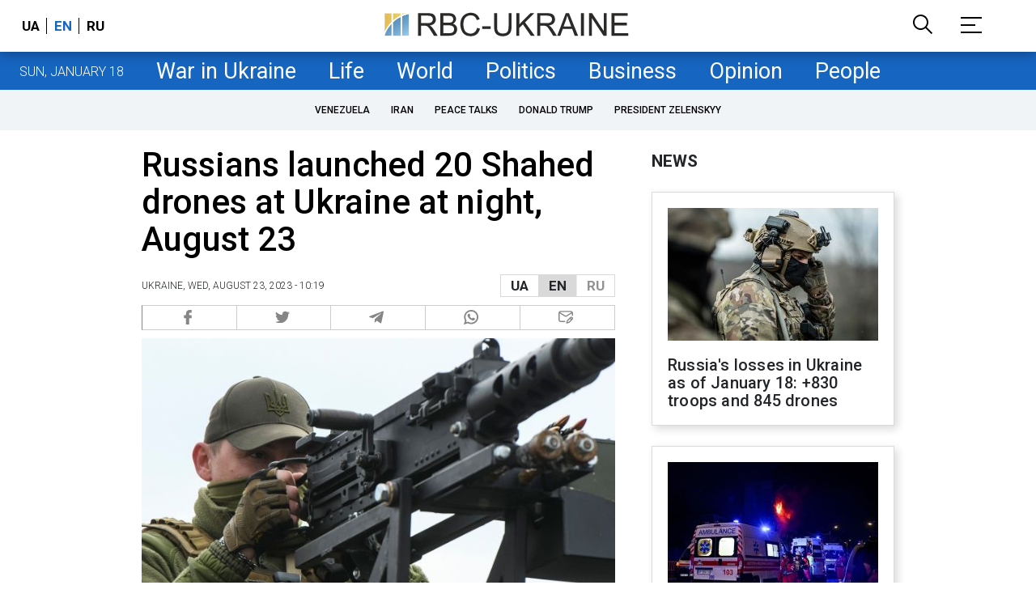

--- FILE ---
content_type: text/html; charset=utf-8
request_url: https://www.google.com/recaptcha/api2/aframe
body_size: 150
content:
<!DOCTYPE HTML><html><head><meta http-equiv="content-type" content="text/html; charset=UTF-8"></head><body><script nonce="959HvHWz33BJ6BU6_hv4Jw">/** Anti-fraud and anti-abuse applications only. See google.com/recaptcha */ try{var clients={'sodar':'https://pagead2.googlesyndication.com/pagead/sodar?'};window.addEventListener("message",function(a){try{if(a.source===window.parent){var b=JSON.parse(a.data);var c=clients[b['id']];if(c){var d=document.createElement('img');d.src=c+b['params']+'&rc='+(localStorage.getItem("rc::a")?sessionStorage.getItem("rc::b"):"");window.document.body.appendChild(d);sessionStorage.setItem("rc::e",parseInt(sessionStorage.getItem("rc::e")||0)+1);localStorage.setItem("rc::h",'1768723816684');}}}catch(b){}});window.parent.postMessage("_grecaptcha_ready", "*");}catch(b){}</script></body></html>

--- FILE ---
content_type: application/javascript; charset=utf-8
request_url: https://fundingchoicesmessages.google.com/f/AGSKWxWpIewTOq4szWxr37OCWgCvXv0BypGIcIi05iPrZiUTNRvIldVPdHjH1h2EaxHWqwO54szUgldBFtH4pDjU7Ec7f7pF-kHxKTarS8NJiXMDx16CRMxpKAryVSWDovgVsb3e24yerUbuDt6BGyYO8XtS571riWu11woU-m59igNdEozdxL__ztqC-w==/_/stats/?t_sid=/skyframeopenads_/js/ads_/ad-300x300./desktop-ad-
body_size: -1292
content:
window['80bcb353-82d0-497c-b00f-02b1770b620d'] = true;